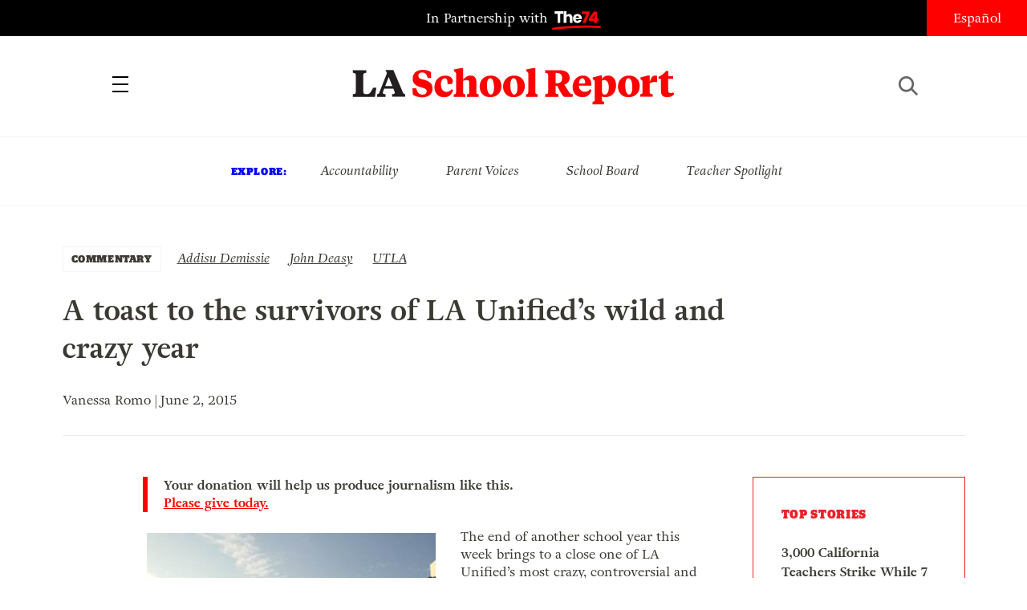

--- FILE ---
content_type: text/html; charset=UTF-8
request_url: https://www.laschoolreport.com/a-toast-to-the-survivors-of-la-unifieds-wild-and-crazy-year/
body_size: 14734
content:
<!--  --><!doctype html>
<html lang="en-US" class="no-js">
<head>
	<!-- Setup -->
    <meta charset="UTF-8">
	<meta name="viewport" content="width=device-width, initial-scale=1.0" />
	<meta name="format-detection" content="telephone=no">
	
	<!-- Title -->
	<title>A toast to the survivors of LA Unified&#8217;s wild and crazy year  |  LA School Report</title>
    
    <!-- SEO -->
    <meta name="description" content="The end of another school year this week brings to a close one of LA Unified’s most crazy, controversial and dysfunctional academic years. It&#8217;s a real testament to students, teachers and other school personnel that they persevered through so much disruption and tumult. So, a tip of the hat to the nation&#8217;s second-largest school district...">
    <meta name="keywords" content="Addisu Demissie, John Deasy, UTLA, ">
    
        <!-- Facebook OG Integration -->
    <meta property="og:title" content="A toast to the survivors of LA Unified&#8217;s wild and crazy year  |  LA School Report" />
    <meta property="og:description" content="The end of another school year this week brings to a close one of LA Unified’s most crazy, controversial and dysfunctional academic years. It&#8217;s a real testament to students, teachers and other school personnel that they persevered through so much disruption and tumult. So, a tip of the hat to the nation&#8217;s second-largest school district...">
    <meta property="og:type" content="website"/>
    <meta property="og:url" content="https://www.laschoolreport.com/a-toast-to-the-survivors-of-la-unifieds-wild-and-crazy-year/" />
	        <meta property="og:image" content="https://www.laschoolreport.com/wp-content/uploads/2015/02/Grand-park-rally-UTLA.jpg" />

	<!-- Twitter Card Integration -->
    <meta name="twitter:card" content="summary_large_image">
    <meta name="twitter:site" content="@LASchoolReport">
    <meta name="twitter:title" content="A toast to the survivors of LA Unified&#8217;s wild and crazy year  |  LA School Report">
    <meta name="twitter:description" content="The end of another school year this week brings to a close one of LA Unified’s most crazy, controversial and dysfunctional academic years. It&#8217;s a real testament to students, teachers and other school personnel that they persevered through so much disruption and tumult. So, a tip of the hat to the nation&#8217;s second-largest school district...">
    <meta name="twitter:image" content="https://www.laschoolreport.com/wp-content/uploads/2015/02/Grand-park-rally-UTLA.jpg">
    	
    <!-- Fonts and Styles-->
    <link rel='stylesheet' type='text/css' media='all' href="https://code.ionicframework.com/ionicons/2.0.1/css/ionicons.min.css" />
	<script src="https://use.typekit.net/ewo3bbs.js"></script>
    <script>try{Typekit.load({ async: true });}catch(e){}</script>

	<meta name='robots' content='max-image-preview:large' />
<script type="text/javascript">
window._wpemojiSettings = {"baseUrl":"https:\/\/s.w.org\/images\/core\/emoji\/14.0.0\/72x72\/","ext":".png","svgUrl":"https:\/\/s.w.org\/images\/core\/emoji\/14.0.0\/svg\/","svgExt":".svg","source":{"concatemoji":"https:\/\/www.laschoolreport.com\/wp-includes\/js\/wp-emoji-release.min.js?ver=6.1.1"}};
/*! This file is auto-generated */
!function(e,a,t){var n,r,o,i=a.createElement("canvas"),p=i.getContext&&i.getContext("2d");function s(e,t){var a=String.fromCharCode,e=(p.clearRect(0,0,i.width,i.height),p.fillText(a.apply(this,e),0,0),i.toDataURL());return p.clearRect(0,0,i.width,i.height),p.fillText(a.apply(this,t),0,0),e===i.toDataURL()}function c(e){var t=a.createElement("script");t.src=e,t.defer=t.type="text/javascript",a.getElementsByTagName("head")[0].appendChild(t)}for(o=Array("flag","emoji"),t.supports={everything:!0,everythingExceptFlag:!0},r=0;r<o.length;r++)t.supports[o[r]]=function(e){if(p&&p.fillText)switch(p.textBaseline="top",p.font="600 32px Arial",e){case"flag":return s([127987,65039,8205,9895,65039],[127987,65039,8203,9895,65039])?!1:!s([55356,56826,55356,56819],[55356,56826,8203,55356,56819])&&!s([55356,57332,56128,56423,56128,56418,56128,56421,56128,56430,56128,56423,56128,56447],[55356,57332,8203,56128,56423,8203,56128,56418,8203,56128,56421,8203,56128,56430,8203,56128,56423,8203,56128,56447]);case"emoji":return!s([129777,127995,8205,129778,127999],[129777,127995,8203,129778,127999])}return!1}(o[r]),t.supports.everything=t.supports.everything&&t.supports[o[r]],"flag"!==o[r]&&(t.supports.everythingExceptFlag=t.supports.everythingExceptFlag&&t.supports[o[r]]);t.supports.everythingExceptFlag=t.supports.everythingExceptFlag&&!t.supports.flag,t.DOMReady=!1,t.readyCallback=function(){t.DOMReady=!0},t.supports.everything||(n=function(){t.readyCallback()},a.addEventListener?(a.addEventListener("DOMContentLoaded",n,!1),e.addEventListener("load",n,!1)):(e.attachEvent("onload",n),a.attachEvent("onreadystatechange",function(){"complete"===a.readyState&&t.readyCallback()})),(e=t.source||{}).concatemoji?c(e.concatemoji):e.wpemoji&&e.twemoji&&(c(e.twemoji),c(e.wpemoji)))}(window,document,window._wpemojiSettings);
</script>
<style type="text/css">
img.wp-smiley,
img.emoji {
	display: inline !important;
	border: none !important;
	box-shadow: none !important;
	height: 1em !important;
	width: 1em !important;
	margin: 0 0.07em !important;
	vertical-align: -0.1em !important;
	background: none !important;
	padding: 0 !important;
}
</style>
	<link rel='stylesheet' id='wp-block-library-css' href='https://www.laschoolreport.com/wp-includes/css/dist/block-library/style.min.css?ver=6.1.1' type='text/css' media='all' />
<link rel='stylesheet' id='classic-theme-styles-css' href='https://www.laschoolreport.com/wp-includes/css/classic-themes.min.css?ver=1' type='text/css' media='all' />
<style id='global-styles-inline-css' type='text/css'>
body{--wp--preset--color--black: #000000;--wp--preset--color--cyan-bluish-gray: #abb8c3;--wp--preset--color--white: #ffffff;--wp--preset--color--pale-pink: #f78da7;--wp--preset--color--vivid-red: #cf2e2e;--wp--preset--color--luminous-vivid-orange: #ff6900;--wp--preset--color--luminous-vivid-amber: #fcb900;--wp--preset--color--light-green-cyan: #7bdcb5;--wp--preset--color--vivid-green-cyan: #00d084;--wp--preset--color--pale-cyan-blue: #8ed1fc;--wp--preset--color--vivid-cyan-blue: #0693e3;--wp--preset--color--vivid-purple: #9b51e0;--wp--preset--gradient--vivid-cyan-blue-to-vivid-purple: linear-gradient(135deg,rgba(6,147,227,1) 0%,rgb(155,81,224) 100%);--wp--preset--gradient--light-green-cyan-to-vivid-green-cyan: linear-gradient(135deg,rgb(122,220,180) 0%,rgb(0,208,130) 100%);--wp--preset--gradient--luminous-vivid-amber-to-luminous-vivid-orange: linear-gradient(135deg,rgba(252,185,0,1) 0%,rgba(255,105,0,1) 100%);--wp--preset--gradient--luminous-vivid-orange-to-vivid-red: linear-gradient(135deg,rgba(255,105,0,1) 0%,rgb(207,46,46) 100%);--wp--preset--gradient--very-light-gray-to-cyan-bluish-gray: linear-gradient(135deg,rgb(238,238,238) 0%,rgb(169,184,195) 100%);--wp--preset--gradient--cool-to-warm-spectrum: linear-gradient(135deg,rgb(74,234,220) 0%,rgb(151,120,209) 20%,rgb(207,42,186) 40%,rgb(238,44,130) 60%,rgb(251,105,98) 80%,rgb(254,248,76) 100%);--wp--preset--gradient--blush-light-purple: linear-gradient(135deg,rgb(255,206,236) 0%,rgb(152,150,240) 100%);--wp--preset--gradient--blush-bordeaux: linear-gradient(135deg,rgb(254,205,165) 0%,rgb(254,45,45) 50%,rgb(107,0,62) 100%);--wp--preset--gradient--luminous-dusk: linear-gradient(135deg,rgb(255,203,112) 0%,rgb(199,81,192) 50%,rgb(65,88,208) 100%);--wp--preset--gradient--pale-ocean: linear-gradient(135deg,rgb(255,245,203) 0%,rgb(182,227,212) 50%,rgb(51,167,181) 100%);--wp--preset--gradient--electric-grass: linear-gradient(135deg,rgb(202,248,128) 0%,rgb(113,206,126) 100%);--wp--preset--gradient--midnight: linear-gradient(135deg,rgb(2,3,129) 0%,rgb(40,116,252) 100%);--wp--preset--duotone--dark-grayscale: url('#wp-duotone-dark-grayscale');--wp--preset--duotone--grayscale: url('#wp-duotone-grayscale');--wp--preset--duotone--purple-yellow: url('#wp-duotone-purple-yellow');--wp--preset--duotone--blue-red: url('#wp-duotone-blue-red');--wp--preset--duotone--midnight: url('#wp-duotone-midnight');--wp--preset--duotone--magenta-yellow: url('#wp-duotone-magenta-yellow');--wp--preset--duotone--purple-green: url('#wp-duotone-purple-green');--wp--preset--duotone--blue-orange: url('#wp-duotone-blue-orange');--wp--preset--font-size--small: 13px;--wp--preset--font-size--medium: 20px;--wp--preset--font-size--large: 36px;--wp--preset--font-size--x-large: 42px;}.has-black-color{color: var(--wp--preset--color--black) !important;}.has-cyan-bluish-gray-color{color: var(--wp--preset--color--cyan-bluish-gray) !important;}.has-white-color{color: var(--wp--preset--color--white) !important;}.has-pale-pink-color{color: var(--wp--preset--color--pale-pink) !important;}.has-vivid-red-color{color: var(--wp--preset--color--vivid-red) !important;}.has-luminous-vivid-orange-color{color: var(--wp--preset--color--luminous-vivid-orange) !important;}.has-luminous-vivid-amber-color{color: var(--wp--preset--color--luminous-vivid-amber) !important;}.has-light-green-cyan-color{color: var(--wp--preset--color--light-green-cyan) !important;}.has-vivid-green-cyan-color{color: var(--wp--preset--color--vivid-green-cyan) !important;}.has-pale-cyan-blue-color{color: var(--wp--preset--color--pale-cyan-blue) !important;}.has-vivid-cyan-blue-color{color: var(--wp--preset--color--vivid-cyan-blue) !important;}.has-vivid-purple-color{color: var(--wp--preset--color--vivid-purple) !important;}.has-black-background-color{background-color: var(--wp--preset--color--black) !important;}.has-cyan-bluish-gray-background-color{background-color: var(--wp--preset--color--cyan-bluish-gray) !important;}.has-white-background-color{background-color: var(--wp--preset--color--white) !important;}.has-pale-pink-background-color{background-color: var(--wp--preset--color--pale-pink) !important;}.has-vivid-red-background-color{background-color: var(--wp--preset--color--vivid-red) !important;}.has-luminous-vivid-orange-background-color{background-color: var(--wp--preset--color--luminous-vivid-orange) !important;}.has-luminous-vivid-amber-background-color{background-color: var(--wp--preset--color--luminous-vivid-amber) !important;}.has-light-green-cyan-background-color{background-color: var(--wp--preset--color--light-green-cyan) !important;}.has-vivid-green-cyan-background-color{background-color: var(--wp--preset--color--vivid-green-cyan) !important;}.has-pale-cyan-blue-background-color{background-color: var(--wp--preset--color--pale-cyan-blue) !important;}.has-vivid-cyan-blue-background-color{background-color: var(--wp--preset--color--vivid-cyan-blue) !important;}.has-vivid-purple-background-color{background-color: var(--wp--preset--color--vivid-purple) !important;}.has-black-border-color{border-color: var(--wp--preset--color--black) !important;}.has-cyan-bluish-gray-border-color{border-color: var(--wp--preset--color--cyan-bluish-gray) !important;}.has-white-border-color{border-color: var(--wp--preset--color--white) !important;}.has-pale-pink-border-color{border-color: var(--wp--preset--color--pale-pink) !important;}.has-vivid-red-border-color{border-color: var(--wp--preset--color--vivid-red) !important;}.has-luminous-vivid-orange-border-color{border-color: var(--wp--preset--color--luminous-vivid-orange) !important;}.has-luminous-vivid-amber-border-color{border-color: var(--wp--preset--color--luminous-vivid-amber) !important;}.has-light-green-cyan-border-color{border-color: var(--wp--preset--color--light-green-cyan) !important;}.has-vivid-green-cyan-border-color{border-color: var(--wp--preset--color--vivid-green-cyan) !important;}.has-pale-cyan-blue-border-color{border-color: var(--wp--preset--color--pale-cyan-blue) !important;}.has-vivid-cyan-blue-border-color{border-color: var(--wp--preset--color--vivid-cyan-blue) !important;}.has-vivid-purple-border-color{border-color: var(--wp--preset--color--vivid-purple) !important;}.has-vivid-cyan-blue-to-vivid-purple-gradient-background{background: var(--wp--preset--gradient--vivid-cyan-blue-to-vivid-purple) !important;}.has-light-green-cyan-to-vivid-green-cyan-gradient-background{background: var(--wp--preset--gradient--light-green-cyan-to-vivid-green-cyan) !important;}.has-luminous-vivid-amber-to-luminous-vivid-orange-gradient-background{background: var(--wp--preset--gradient--luminous-vivid-amber-to-luminous-vivid-orange) !important;}.has-luminous-vivid-orange-to-vivid-red-gradient-background{background: var(--wp--preset--gradient--luminous-vivid-orange-to-vivid-red) !important;}.has-very-light-gray-to-cyan-bluish-gray-gradient-background{background: var(--wp--preset--gradient--very-light-gray-to-cyan-bluish-gray) !important;}.has-cool-to-warm-spectrum-gradient-background{background: var(--wp--preset--gradient--cool-to-warm-spectrum) !important;}.has-blush-light-purple-gradient-background{background: var(--wp--preset--gradient--blush-light-purple) !important;}.has-blush-bordeaux-gradient-background{background: var(--wp--preset--gradient--blush-bordeaux) !important;}.has-luminous-dusk-gradient-background{background: var(--wp--preset--gradient--luminous-dusk) !important;}.has-pale-ocean-gradient-background{background: var(--wp--preset--gradient--pale-ocean) !important;}.has-electric-grass-gradient-background{background: var(--wp--preset--gradient--electric-grass) !important;}.has-midnight-gradient-background{background: var(--wp--preset--gradient--midnight) !important;}.has-small-font-size{font-size: var(--wp--preset--font-size--small) !important;}.has-medium-font-size{font-size: var(--wp--preset--font-size--medium) !important;}.has-large-font-size{font-size: var(--wp--preset--font-size--large) !important;}.has-x-large-font-size{font-size: var(--wp--preset--font-size--x-large) !important;}
.wp-block-navigation a:where(:not(.wp-element-button)){color: inherit;}
:where(.wp-block-columns.is-layout-flex){gap: 2em;}
.wp-block-pullquote{font-size: 1.5em;line-height: 1.6;}
</style>
<link rel='stylesheet' id='LASR-css' href='https://www.laschoolreport.com/wp-content/themes/LASR_MS/style.css?version=1299468301&#038;ver=6.1.1' type='text/css' media='all' />
<link rel="https://api.w.org/" href="https://www.laschoolreport.com/wp-json/" /><link rel="alternate" type="application/json" href="https://www.laschoolreport.com/wp-json/wp/v2/posts/35054" /><link rel="EditURI" type="application/rsd+xml" title="RSD" href="https://www.laschoolreport.com/xmlrpc.php?rsd" />
<link rel="wlwmanifest" type="application/wlwmanifest+xml" href="https://www.laschoolreport.com/wp-includes/wlwmanifest.xml" />
<meta name="generator" content="WordPress 6.1.1" />
<link rel="canonical" href="https://www.laschoolreport.com/a-toast-to-the-survivors-of-la-unifieds-wild-and-crazy-year/" />
<link rel='shortlink' href='https://www.laschoolreport.com/?p=35054' />
<link rel="alternate" type="application/json+oembed" href="https://www.laschoolreport.com/wp-json/oembed/1.0/embed?url=https%3A%2F%2Fwww.laschoolreport.com%2Fa-toast-to-the-survivors-of-la-unifieds-wild-and-crazy-year%2F" />
<link rel="alternate" type="text/xml+oembed" href="https://www.laschoolreport.com/wp-json/oembed/1.0/embed?url=https%3A%2F%2Fwww.laschoolreport.com%2Fa-toast-to-the-survivors-of-la-unifieds-wild-and-crazy-year%2F&#038;format=xml" />
<link rel="icon" href="https://www.laschoolreport.com/wp-content/uploads/2022/08/cropped-T74-LASR-Social-Avatar-02-32x32.png" sizes="32x32" />
<link rel="icon" href="https://www.laschoolreport.com/wp-content/uploads/2022/08/cropped-T74-LASR-Social-Avatar-02-192x192.png" sizes="192x192" />
<link rel="apple-touch-icon" href="https://www.laschoolreport.com/wp-content/uploads/2022/08/cropped-T74-LASR-Social-Avatar-02-180x180.png" />
<meta name="msapplication-TileImage" content="https://www.laschoolreport.com/wp-content/uploads/2022/08/cropped-T74-LASR-Social-Avatar-02-270x270.png" />
		<style type="text/css" id="wp-custom-css">
			/*
Welcome to Custom CSS!

To learn how this works, see http://wp.me/PEmnE-Bt
*/		</style>
		    
    <!-- GA TRACKING -->
	<script>
	  (function(i,s,o,g,r,a,m){i['GoogleAnalyticsObject']=r;i[r]=i[r]||function(){
	  (i[r].q=i[r].q||[]).push(arguments)},i[r].l=1*new Date();a=s.createElement(o),
	  m=s.getElementsByTagName(o)[0];a.async=1;a.src=g;m.parentNode.insertBefore(a,m)
	  })(window,document,'script','https://www.google-analytics.com/analytics.js','ga');
	  ga('create', 'UA-34015481-1', 'auto', { 'allowLinker': true });
	  ga('send', 'pageview');
	  ga('require','linker');
	  ga('linker:autoLink', ['domain1.tld', 'domain2.tld'], false, true);
	</script>

    <!-- GA4 TRACKING -->
    <script async src="https://www.googletagmanager.com/gtag/js?id=G-QVBK3NLJ0X"></script>
    <script>
        window.dataLayer = window.dataLayer || [];
        function gtag(){dataLayer.push(arguments);}
        gtag('js', new Date());

        gtag('config', 'G-QVBK3NLJ0X');
    </script>


    
        <!-- CHARTBEAT -->

        
        <script type='text/javascript'>
            (function() {
                /** CONFIGURATION START **/
                var _sf_async_config = window._sf_async_config = (window._sf_async_config || {});
                _sf_async_config.uid = 66128;
                _sf_async_config.domain = 'laschoolreport.com';
                _sf_async_config.useCanonical = true;
                _sf_async_config.useCanonicalDomain = true;
                _sf_async_config.sections = 'COMMENTARY, NEWS, Addisu Demissie, John Deasy, UTLA'; //SET PAGE SECTION(S)
                _sf_async_config.authors = 'Vanessa Romo'; //SET PAGE AUTHOR(S)
                /** CONFIGURATION END **/
                function loadChartbeat() {
                    var e = document.createElement('script');
                    var n = document.getElementsByTagName('script')[0];
                    e.type = 'text/javascript';
                    e.async = true;
                    e.src = '//static.chartbeat.com/js/chartbeat.js';
                    n.parentNode.insertBefore(e, n);
                }
                loadChartbeat();
            })();
        </script>
        <script async src="//static.chartbeat.com/js/chartbeat_mab.js"></script>

    
</head>
<body class="page_a-toast-to-the-survivors-of-la-unifieds-wild-and-crazy-year">
	<div id="wrapper">

		<!-- HEADER -->
		<header>
    		<div id="header_top">
				<p class="partnership">
					<a href="https://www.the74million.org">In Partnership with <span>74</span></a>
				</p>
				<ul class="social">
					<li><a href="https://twitter.com/LASchoolReport" target="_blank" class="ion-social-twitter"><span>Twitter</span></a></li>
					<li><a href="https://www.facebook.com/LASchoolReport" target="_blank" class="ion-social-facebook"><span>Facebook</span></a></li>
				</ul>
				<div id="language">
					<a href=http://espanol.laschoolreport.com>Español</a>				</div>
			</div>
			<nav>
				<div class="nav_container">
					<a id="close_nav" class="close"></a>
					<ul>
						<li><a href="/category/news">News</a></li>
						<li><a href="/category/commentary">Commentary</a></li>
						<li><a href="/category/la-parents">LA Parents</a></li>
												<li><a href="https://www.the74million.org/about">About</a></li>
						<span class="mobile">
							<li><a id="show_explore" href="#">Explore</a></li>
								                        <li class="explore_mobile em_exp"><a href="https://www.laschoolreport.com/tag/accountability/">Accountability</a></li>
								                        <li class="explore_mobile em_exp"><a href="https://www.laschoolreport.com/tag/parent-voices/">Parent Voices</a></li>
								                        <li class="explore_mobile em_exp"><a href="https://www.laschoolreport.com/tag/school-board/">School Board</a></li>
								                        <li class="explore_mobile em_exp"><a href="https://www.laschoolreport.com/tag/teacher-spotlight/">Teacher Spotlight</a></li>
														<li><a id="show_contact" href="#">Contact</a></li>
							<li class="explore_mobile em_address">
								<a href="/cdn-cgi/l/email-protection#7f161119103f131e0c1c171010130d1a0f100d0b511c1012"><span class="__cf_email__" data-cfemail="c9a0a7afa689a5a8baaaa1a6a6a5bbacb9a6bbbde7aaa6a4">[email&#160;protected]</span><br/>
									<span>149 South Barrington Ave,</span>
									<span>Suite 249,<br/></span>
									<span>Los Angeles, CA 90049</span>
								</a>
							</li>
							<hr/>
							<ul class="social">
								<li><a href="https://twitter.com/LASchoolReport" target="_blank" class="ion-social-twitter"><span>Twitter</span></a></li>
								<li><a href="https://www.facebook.com/LASchoolReport" target="_blank" class="ion-social-facebook"><span>Facebook</span></a></li>
							</ul>
							<li class="language"><a href=http://espanol.laschoolreport.com>Español</a></li><br/>
							<p>Copyright © 2026 LA School Report</p>
						</span>
					</ul>
				</div>
			</nav>
			<div id="header_bottom">
				<h1><span><a href="https://www.laschoolreport.com">LA School Report</a></span></h1>
				<div id="hamburger"></div>
				<div id="search">
					<div id="search_button"></div>
					<form role="search" method="get" id="searchform" class="searchform" action="https://www.laschoolreport.com" placeholder="search">
						<input type="text" placeholder="Search" value="" name="s" id="s">
					</form>
					<div id="search_x"></div>
				</div>
			</div>
			<div id="header_top_mobile">
				<p class="partnership">In Partnership with <span>74</span></p>
			</div>
		</header>
    
		<!-- EXPLORE -->
		<section id="explore">
			<ul>
				<h3>Explore:</h3>
									<li class="explore_mobile em_exp"><a href="https://www.laschoolreport.com/tag/accountability/">Accountability</a></li>
									<li class="explore_mobile em_exp"><a href="https://www.laschoolreport.com/tag/parent-voices/">Parent Voices</a></li>
									<li class="explore_mobile em_exp"><a href="https://www.laschoolreport.com/tag/school-board/">School Board</a></li>
									<li class="explore_mobile em_exp"><a href="https://www.laschoolreport.com/tag/teacher-spotlight/">Teacher Spotlight</a></li>
							</ul>
		</section> 


		
		<!-- CONTENT -->
				<div class="content">   
			<div class="story">
				<div class="story_header">
					<div class="category">
						<a href="https://www.laschoolreport.com/category/commentary/">COMMENTARY</a>
					</div>
					<div class="tags">
						<ul>
													<li><a href="https://www.laschoolreport.com/tag/addisu-demissie/" rel="tag">Addisu Demissie</a></li>
													<li><a href="https://www.laschoolreport.com/tag/john-deasy/" rel="tag">John Deasy</a></li>
													<li><a href="https://www.laschoolreport.com/tag/utla/" rel="tag">UTLA</a></li>
												</ul>
					</div>
					<h1>A toast to the survivors of LA Unified&#8217;s wild and crazy year</h1>
										<p class="credits"> Vanessa Romo | June 2, 2015</p><br/>
					<hr/>
				</div>
				<div class="storyContainer">
					<div id="social_sidebar">
						<ul id="sidebar_listing">
                            <li><a class="ion-social-twitter" href="https://twitter.com/intent/tweet?url=https://www.laschoolreport.com/a-toast-to-the-survivors-of-la-unifieds-wild-and-crazy-year/&text=A+toast+to+the+survivors+of+LA+Unified%E2%80%99s+wild+and+crazy+year @LASchoolReport" target="_blank"><span>Twitter</span></a></li>
							<li><a class="ion-social-facebook" href="https://www.facebook.com/sharer/sharer.php?u=https://www.laschoolreport.com/a-toast-to-the-survivors-of-la-unifieds-wild-and-crazy-year/" target="_blank"><span>Facebook</span></a></li>
							<li><a class="ion-email" href="/cdn-cgi/l/email-protection#[base64]"><span>Mail</span></a></li>
						</ul>
					</div>
					<div class="storySidebar">
					
						<!-- TOP STORIES -->
						<section id="top_stories" class="sidebar_unit">
							<ul>
								<h3>Top Stories</h3>
																	<li><a href="https://www.laschoolreport.com/3000-california-teachers-school-staffers-strike-while-7-unions-declare-impasse/">3,000 California Teachers Strike While 7 Unions Declare Impasse</a></li>
																	<li><a href="https://www.laschoolreport.com/what-fewer-international-students-means-for-california/">What Fewer International Students Means for California</a></li>
																	<li><a href="https://www.laschoolreport.com/how-california-can-protect-students-from-washingtons-uncertainty/">How California Can Protect Students from Washington’s Uncertainty</a></li>
																</ul>
						</section>
						<div id="newsletter_signup_sb" class="sidebar_unit signup_form">
							<h4><center>SIGN UP FOR OUR NEWSLETTER</center></h4>
											<form id="email_capture" class="email-form" action="" method="POST">
			<input type="submit" value="Submit">
			<span>
				<input type="email" name="email" placeholder="Email Address">
                <input id="last_name" name="last_name" type="text" value=""  />
            </span>
		</form>
		<p class="gratitude" style="text-align:left"></p> 
						</div>
									<!-- FROM THE 74 -->
			<section id="from74" class="sidebar_unit">
				<h3>from  <span>74</span></h3>
				<ul>
									<li>
						<a href="https://www.the74million.org/article/shut-out-inequitable-access-to-after-school-programs-grows/" target="_blank">
							<p>Shut Out: Inequitable Access to After School Programs Grows</p>
						</a>      
					</li>
									<li>
						<a href="https://www.the74million.org/article/zodiac-sign-assigned-seating-this-teacher-says-it-works/" target="_blank">
							<p>Zodiac Sign Assigned Seating? This Teacher Says It Works</p>
						</a>      
					</li>
									<li>
						<a href="https://www.the74million.org/zero2eight/as-time-runs-out-a-dozen-head-start-families-and-providers-share-their-fears/" target="_blank">
							<p>As Time Runs Out, a Dozen Head Start Families and Providers Share Their Fears</p>
						</a>      
					</li>
									<li>
						<a href="https://www.the74million.org/article/how-work-based-learning-helped-two-oakland-teens-take-flight-literally/" target="_blank">
							<p>How Work-Based Learning Helped Two Oakland Teens Take Flight — Literally</p>
						</a>      
					</li>
								</ul>
			</section>
					</div>
					<div class="storyContent">
                        <p class="cta">Your donation will help us produce journalism like this. <a href="https://the74.fundjournalism.org/donate/?campaign=701Jw00000Nx0ZrIAJ">Please give today.</a></p>
                        <!--<p class="cta">Get stories like this delivered straight to your inbox. <a href="http://www.laschoolreport.com/newsletter/">Sign up for the LA School Report newsletter.</a></p>-->
                        <div id="attachment_33775" style="width: 370px" class="wp-caption alignleft"><a href="http://laschoolreport.com/wp-content/uploads/2015/02/Grand-park-rally-UTLA.jpg"><img aria-describedby="caption-attachment-33775" decoding="async" class="wp-image-33775" src="http://laschoolreport.com/wp-content/uploads/2015/02/Grand-park-rally-UTLA.jpg" alt="LA Unified" width="360" height="270" srcset="https://www.laschoolreport.com/wp-content/uploads/2015/02/Grand-park-rally-UTLA.jpg 375w, https://www.laschoolreport.com/wp-content/uploads/2015/02/Grand-park-rally-UTLA-120x90.jpg 120w, https://www.laschoolreport.com/wp-content/uploads/2015/02/Grand-park-rally-UTLA-320x240.jpg 320w" sizes="(max-width: 360px) 100vw, 360px" /></a><p id="caption-attachment-33775" class="wp-caption-text">UTLA rally at Grand Park</p></div>
<p>The end of another school year this week brings to a close one of LA Unified’s most crazy, controversial and dysfunctional academic years. It&#8217;s a real testament to students, teachers and other school personnel that they persevered through so much disruption and tumult.</p>
<p>So, a tip of the hat to the nation&#8217;s second-largest school district as it navigated through a Hit Parade of memorable moments. Here are 10 of them, in no particular order of consequence:</p>
<p><span style="text-decoration: underline;"><em><b>The MISIS Meltdown</b></em></span></p>
<p>Even before the first day of school, the<a href="http://laschoolreport.com/search-results/?q=misis" target="_blank"> MISIS</a> debut was a debacle. Summer school teachers who tested out the district-developed software, which was supposed to streamline and centralize all student data including scheduling, grades, attendance records, and disciplinary files, did their best to sound the alarm about the program’s myriad problems.</p>
<p>But under the direction of <strong>Matt Hill</strong>, Chief Strategy Officer, and <strong>Ron Chandler</strong>, Chief Information Officer &#8212; both of them now <a href="http://laschoolreport.com/chandler-lausds-head-of-it-resigns-in-face-of-misis-crisis/" target="_blank">working elsewhere</a> &#8212; the district plowed ahead with the district-wide roll out assuring anyone who asked, “We got it!”</p>
<p>While the original budget allocated for MISIS was $29 million, spending is likely to top $133 million next week when the board is expected to approve after another $79.6 million in bond funds. Meanwhile, the district’s IT team is working alongside Microsoft employees on continued repairs that will last through 2015-16.</p>
<p><span style="text-decoration: underline;"><em><b>Superintendent John Deasy Resigns</b></em></span></p>
<p>Superintendent <strong>John Deasy</strong> was at ideological odds with three, then four members of the school board throughout most of his tenure. But it was the one-two punch of the MISIS failure that left thousands of students across the district class-less for several weeks combined with the continued scrutiny over the terrible iPad deal the district struck with Apple and Pearson that ultimately lead to his departure in October 2014.</p>
<p>His aggressive policies &#8212; such as the iPads-for-all program, reconstitution of consistently low-performing schools and his anti-tenure stance &#8212; kept him<a href="http://laschoolreport.com/breaking-news-lausd-deasy-expected-to-step-down-tomorrow/" target="_blank"> at odds with board</a> members, teachers and the public at large.</p>
<p><span id="more-35054"></span></p>
<p>Deasy is now working as a consultant for The Broad Center for the Management of School Systems as a “superintendent-in-residence.” The center is a leadership academy for school administrators, which is funded by <strong>Eli Broad</strong>, a longtime Deasy supporter and powerful financier of California education reform efforts.</p>
<p><span style="text-decoration: underline;"><em><b>Cortines Redux, Redux</b></em></span></p>
<p>You know that scene toward the end of J.R. Tolkien’s &#8220;Return of the King&#8221; when it seems as if all is lost and the Witch-King of Angmar is about to defeat the good guys but then Aragorn, out of nowhere, shows up with the Army of the Dead to save the day? That’s basically what it was like for the board when <strong>Ramon Cortines</strong> was <a href="http://laschoolreport.com/cortines-on-returning-to-lausd-a-third-time-they-called-my-bluff/" target="_blank">plucked out of retirement</a> to lead the district for a third time following Deasy’s departure.</p>
<p>Since taking over, the members have embraced a new found unity with Cortines, even turning their backs on initiatives they wholly supported under Deasy, including the billion dollar iPad initiative which they had unanimously approved.</p>
<p>Cortines’ contract was renewed for another year last month. And, according to board member <strong>Steve Zimmer</strong>, the octogenarian will be “really involved” in the selection of his successor in the coming year.</p>
<p><span style="text-decoration: underline;"><em><b>iPads for All! iPads for Some. iPads for None?</b></em></span></p>
<p>Deasy was the first to halt the district’s iPad buying spree following the disclosure of emails suggesting he and other district officials had tailored the bid process to favor Apple and the software maker, Pearson, during the bid process. At the time, he said the district would reopen bidding to take advantage of a changing marketplace and student needs. But he quit before that happened.</p>
<p>Once Cortines came on board he lifted the moratorium to ensure there would be enough devices for students to take the Smarter Balanced tests. Then came the <a href="http://laschoolreport.com/cortines-delays-lausd-ipad-program-in-face-of-fbi-investigation-lausd/" target="_blank">FBI investigation</a> during which agents seized 20 boxes of documents related to the deal.</p>
<p>Cortines finally cancelled the district’s contract with the two companies in April, saying LA Unified will not pay for any future deliveries of iPads that have Pearson educational software on them. The district will also be looking to recoup the cost of any devices that did not work properly.</p>
<p>A day later, Pearson stock <a href="http://laschoolreport.com/pearson-stock-takes-a-dive-after-rebuke-by-la-unified/" target="_blank">plummeted</a>.</p>
<p><span style="text-decoration: underline;"><em><b>Shuffling the Deck at Beaudry</b></em></span></p>
<p>Since taking over, Cortines has <a href="http://laschoolreport.com/cortines-doubles-number-of-direct-reports-in-lausd-overhaul/" target="_blank">shaken things up</a> in nearly every department either reassigning top level executives or accepting a slew of resignations from former Deasy appointees.</p>
<p>Here’s a short list of people who find themselves in new surroundings:</p>
<p><strong>Ron Chandler</strong> &#8212; umm &#8212; resigned amid public outrage over MISIS and the iPad deal. <strong>Matt Hill,</strong> recently hired as superintendent of Burbank Unified School District, will be leaving at the end of the year. <strong>Tommy Chang</strong>, LAUSD’s superintendent of the Intensive Support and Innovation Educational Service Center, got a new job as superintendent of Boston  Public Schools. He has taken <strong>Donna Muncey</strong>, an aide to Deasy in three different school districts, as well as former communications director, <strong>Lydia Ramos</strong>.</p>
<p>Two of the most notable promotions were given to <strong>Diane Pappas</strong> and <strong>Thelma Melendez de Santa Ana</strong>. Pappas started off the year as as an attorney at the General Counsel’s office. Now, she’s leading the MISIS recovery effort. Melendez is taking over the newly formed office of the Chief Executive Officer, Educational Services.</p>
<p><span style="text-decoration: underline;"><em><b>Mo’ computerized testing; Mo’ problems</b></em></span></p>
<p>Year two of the Smarter Balanced computerized testing <a href="http://laschoolreport.com/lausds-smarter-balanced-dry-run-exposes-an-array-of-problems/" target="_blank">didn’t go very well</a>. For starters, teachers and students who were promised they’d get months to practice taking the exam on iPads or laptops didn’t get their devices until weeks before the test, in part because of the backlash against the iPads for all program as well as general disorganization by the district.</p>
<p>And, in the only district-wide “dress rehearsal,” most schools reported experiencing technical snafus. Just how bad things did or did not go during the actual test will remain a mystery for another month.</p>
<p>“We won&#8217;t have results to share publicly until July or so,” <strong>Gayle Pollard-Terry</strong>, a district spokesperson, told <strong>LA School Report</strong>.</p>
<p>The one bright spot is that this year’s test results won’t be used to for any high-stakes purposes.</p>
<p><span style="text-decoration: underline;"><em><b>Let’s Make a Contract Deal</b></em></span></p>
<p>After more than eight years without one, the district finally negotiated a new contract with UTLA, averting a threatened teachers strike under new president <strong>Alex Caputo-Pearl</strong>, who began saber-rattling even before he won office in early 2014. Other labor partners got new deals, as well.</p>
<p>Teachers will get a<a href="http://laschoolreport.com/utla-members-overwhelmingly-approve-agreement-with-lausd/" target="_blank"> 10.4 percent salary increase</a> over the next two years. In all, the agreement with UTLA will cost a total of $633 million over three years, plus an additional $31.6 million for several labor groups with “me too” clauses, also over three years, according to LA Unified officials.</p>
<p>The district signed off on deals with Service Employees International Union Local 99 (SEIU), Associated Administrators of Los Angeles (AALA) and Teamsters Local 572, agreeing to salary increases of roughly 2 percent over the next two years and 2.5 percent in 2016. The proposed contract with the California School Employee Association (CSEA), made up of library aides, gardeners and payroll clerks, includes a retroactive 2 percent payment for 2013-14.</p>
<p><span style="text-decoration: underline;"><em><b>Turnover on the board</b></em></span></p>
<p>Four school board seats were up for grabs this year causing rampant speculation about the impact of this configuration over that configuration. But after nearly $5 million in spending by pro-charter and pro-union groups, it appears that the balance on the board, which at the moment is a majority of union-leaning, <a href="http://laschoolreport.com/analysis-for-the-lausd-board-changes-in-faces-but-not-balance/" target="_blank">will remain as is</a>.</p>
<p>Despite a win by<strong> Ref Rodriguez</strong> over <strong>Bennett Kayser</strong>, five of the seven board members were elected with the help of the teachers union. <strong>Tamar Galatzan</strong> lost her bid for a third term to first-time candidate, <strong>Scott Schmerelson</strong>. <strong>Richard Vladovic</strong> handily defeated <strong>Lydia Gutierrez</strong>.</p>
<p>And <strong>George McKenna</strong>, who won a special election last year to fill out the term of the late <strong>Marguerite LaMotte</strong>, won, running unopposed.</p>
<p>Not that too many people cared. Fewer than 10 percent of registered voters showed up to cast a ballot.</p>
<p><span style="text-decoration: underline;"><em><b>Budget Bonanza</b></em></span></p>
<p>Despite doom and gloom projections that the district would be facing a $130 million deficit this year, the state tax revenues turned good news onto better news. Latest figures estimate LA Unified will receive an<a href="http://laschoolreport.com/additional-660-million-may-be-available-for-california-schools/" target="_blank"> additional $710 million</a>.</p>
<p>Still, Cortines has been reluctant to allocate the extra cash toward specific programs, insisting the added money is one-time funding.</p>
<p>In April, the district issued 609 lay-off notices to a combination of teachers, counselors and social workers explaining that “reductions in force” are necessary to balance the 2015-16 budget. The district also announced plans to cut pre-kindergarten and adult education programs. But that was before Governor <strong>Jerry Brown</strong>’s revised budget.</p>
<p>The board will finalize the 2015-16 budget in the coming weeks.</p>
<p><span style="text-decoration: underline;"><em><b>Ill-Conceived Ethnic Studies</b></em></span></p>
<p>When the LA Unified school board passed a resolution that would begin the process of making ethic studies a graduation requirement, it did so without knowing how much it would cost. A new committee report released last month estimates that it will cost<a href="http://laschoolreport.com/report-more-time-a-lot-more-money-needed-for-ethnic-studies/" target="_blank"> almost $72.7 million</a> over four years, an amount that far exceeds the initial district estimate of $3.4 million that was tossed around at the November meeting when the resolution was voted on.</p>
<p>While many district schools already offer ethnic studies courses as electives, LA Unified became only the second district in the state after El Rancho Unified to have an ethnic studies course required for graduation.</p>
<p>One of the committee’s key recommendations is a significant delay in implementing the new graduation requirements. The board’s November resolution called on ethic studies coursework to be required for graduation for the class of 2019, but the committee wants it to be delayed until the class of 2022, meaning incoming 9th graders in 2018 would be the first to have the new requirement.</p>
					</div>
				</div>
			</div>
			
						
		
			<!-- READ NEXT -->
			<section id="read_next">
				<div class="section_header">
					<h3>Read Next</h3>
				</div>  
				<div id="read_next_container">
					<ul>
												<li class="">
							<a href="https://www.laschoolreport.com/california-legislators-to-try-again-to-make-kindergarten-mandatory/">
											
																<div class="rn_image" style="background-image: url('https://www.laschoolreport.com/wp-content/uploads/2026/01/kindergarten-in-California-320x192.jpg');"></div>	
											
								<div class="rn_title"> 
																		<div class="meta_label">NEWS</div> 		
													
									<p>California Legislators to Try Again to Make Kindergarten Mandatory</p>
								</div>
							</a>
						</li>
												<li class="">
							<a href="https://www.laschoolreport.com/trump-administration-plans-to-freeze-billions-in-childcare-funding-to-california/">
											
																<div class="rn_image" style="background-image: url('https://www.laschoolreport.com/wp-content/uploads/2026/01/Donald-Trump-school-choice-order-320x192.jpg');"></div>	
											
								<div class="rn_title"> 
																		<div class="meta_label">NEWS</div> 		
													
									<p>Trump Administration Plans to Freeze Billions in Childcare Funding to California</p>
								</div>
							</a>
						</li>
												<li class="">
							<a href="https://www.laschoolreport.com/food-insecurity-is-surging-among-child-care-providers/">
											
																<div class="rn_image" style="background-image: url('https://www.laschoolreport.com/wp-content/uploads/2026/01/food-insecurity-child-care-320x192.jpg');"></div>	
											
								<div class="rn_title"> 
																		<div class="meta_label">NEWS</div> 		
													
									<p>Food Insecurity Is Surging Among Child Care Providers</p>
								</div>
							</a>
						</li>
												<li class="">
							<a href="https://www.laschoolreport.com/l-a-fires-schools-mourn-losses-celebrate-progress-on-anniversary/">
											
																<div class="rn_image" style="background-image: url('https://www.laschoolreport.com/wp-content/uploads/2026/01/los-angeles-wildfires-anniversary-320x192.png');"></div>	
											
								<div class="rn_title"> 
																		<div class="meta_label">NEWS</div> 		
													
									<p>L.A. Fires: Schools Mourn Losses, Celebrate Progress on Anniversary</p>
								</div>
							</a>
						</li>
												<li class="">
							<a href="https://www.laschoolreport.com/lausd-taps-private-funders-to-level-the-playing-field-between-district-schools/">
											
																<div class="rn_image" style="background-image: url('https://www.laschoolreport.com/wp-content/uploads/2026/01/la-school-fundraising-320x192.png');"></div>	
											
								<div class="rn_title"> 
																		<div class="meta_label">NEWS</div> 		
													
									<p>LAUSD Taps Private Funders to ‘Level the Playing Field’ Between District Schools</p>
								</div>
							</a>
						</li>
												<li class="">
							<a href="https://www.laschoolreport.com/layoffs-cuts-and-closures-are-coming-to-lausd-schools-as-district-confronts-budget-shortfalls/">
											
																<div class="rn_image" style="background-image: url('https://www.laschoolreport.com/wp-content/uploads/2025/12/los-angeles-budget-cuts-320x192.png');"></div>	
											
								<div class="rn_title"> 
																		<div class="meta_label">NEWS</div> 		
													
									<p>Layoffs, Cuts and Closures Are Coming to LAUSD Schools As District Confronts Budget Sho...</p>
								</div>
							</a>
						</li>
												<li class="">
							<a href="https://www.laschoolreport.com/how-can-los-angeles-schools-have-a-looming-1-6b-deficit-with-19b-in-revenues/">
											
																<div class="rn_image" style="background-image: url('https://www.laschoolreport.com/wp-content/uploads/2025/12/childrens-diverse-literature-320x192.jpg');"></div>	
											
								<div class="rn_title"> 
																		<div class="meta_label">ANALYSIS</div> 		
													
									<p>How Can Los Angeles’ Schools Have a Looming $1.6B Deficit With $19B in Revenues?</p>
								</div>
							</a>
						</li>
												<li class="">
							<a href="https://www.laschoolreport.com/rob-reiner-spent-a-decade-fighting-for-california-kids/">
											
																<div class="rn_image" style="background-image: url('https://www.laschoolreport.com/wp-content/uploads/2025/12/rob-reiner-children-education-3-320x192.jpg');"></div>	
											
								<div class="rn_title"> 
																		<div class="meta_label">NEWS</div> 		
													
									<p>Rob Reiner Spent a Decade Fighting For California Kids</p>
								</div>
							</a>
						</li>
												<li class="hidden" ></li>
						<li class="hidden" ></li>
						<li class="hidden" ></li>
						<li class="hidden" ></li>
						<li class="hidden" ></li>
						<li class="hidden" ></li>
						<li class="hidden" ></li>
						<li class="hidden" ></li>
					</ul>
				</div>
		</section>
		
		</div><!-- close the content --> 
        
        <!-- FOOTER -->
		<footer>
			<div id="footer_container">
				<div class="ft_social">
					<img src="https://www.laschoolreport.com/wp-content/themes/LASR_MS/images/la-school-report-logo_footer.svg" width="292" height="auto" alt=""/><br/>
					<ul class="social">
						<li><a href="https://twitter.com/LASchoolReport" target="_blank" class="ion-social-twitter"><span>Twitter</span></a></li>
						<li><a href="https://www.facebook.com/LASchoolReport" target="_blank" class="ion-social-facebook"><span>Facebook</span></a></li>
					</ul>
					Copyright © 2026 LA School Report
				</div>
				<div class="ft_contact">
					<span id="newsletter-form-ft">
                        <h3>Sign up for Updates</h3>
                        <div id="newsletter_signup_ft" class="alternate">
                            				<form id="email_capture" class="email-form" action="" method="POST">
			<input type="submit" value="Submit">
			<span>
				<input type="email" name="email" placeholder="Email Address">
                <input id="last_name" name="last_name" type="text" value=""  />
            </span>
		</form>
		<p class="gratitude" style="text-align:left"></p>                        </div>
                    </span>
					<h3>Contact Us</h3>
					<p><a class="contact_us" href="/cdn-cgi/l/email-protection#cda4a3aba28da1acbeaea5a2a2a1bfa8bda2bfb9e3aea2a0"><span class="__cf_email__" data-cfemail="e38a8d858ca38f8290808b8c8c8f9186938c9197cd808c8e">[email&#160;protected]</span></a></p>
					<h3 class="supporters"><a href="https://www.the74million.org/page/supporters" target="_blank">Our Supporters</a></h3>
				</div>
			</div>
		</footer>
		
	</div><!--close the wrapper-->
	
	<script data-cfasync="false" src="/cdn-cgi/scripts/5c5dd728/cloudflare-static/email-decode.min.js"></script><script type='text/javascript' src='https://www.laschoolreport.com/wp-content/themes/LASR_MS/js/main.js?ver=1299468301' id='main-js'></script>
<!-- PHP TIME CLOCK (3.4629759788513) -->
<!--- SETUP THEME (0.0010039806365967) -->
<!---- 0.0010039806365967 -->
<!--- INIT (0.0011568069458008) -->
<!---- 0.0011568069458008 -->
<!--- ADJUST SEARCH PAGE POSTS (0.0060064792633057) -->
<!---- 0.0010020732879639 -->
<!---- 0.0010008811950684 -->
<!---- 0.0010008811950684 -->
<!---- 0.0010008811950684 -->
<!---- 0.0010008811950684 -->
<!---- 0.0010008811950684 -->
<!--- FEATURED TERMS (2.9238700866699) -->
<!---- 2.9238700866699 -->
<!--- STYLE EXCERPT MORE (0.0010008811950684) -->
<!---- 0.0010008811950684 -->
<!--- META DESCRIPTION (0.0098960399627686) -->
<!---- 0.0098960399627686 -->
<!--- META KEYWORDS (0.0010800361633301) -->
<!---- 0.0010800361633301 -->
<!--- ENQUEUE (0.0010297298431396) -->
<!---- 0.0010297298431396 -->
<!--- TRACK POST PREVIEWS (0.0076799392700195) -->
<!---- 0.0076799392700195 -->
<!--- ADD CHARTBEAT (0.0010709762573242) -->
<!---- 0.0010709762573242 -->
<!--- CURRENT LANGUAGE (0.017012596130371) -->
<!---- 0.0010011196136475 -->
<!---- 0.0010011196136475 -->
<!---- 0.0010008811950684 -->
<!---- 0.00099992752075195 -->
<!---- 0.00099992752075195 -->
<!---- 0.0010008811950684 -->
<!---- 0.0010008811950684 -->
<!---- 0.0010027885437012 -->
<!---- 0.0010008811950684 -->
<!---- 0.0010008811950684 -->
<!---- 0.0010008811950684 -->
<!---- 0.00099992752075195 -->
<!---- 0.0010008811950684 -->
<!---- 0.0010008811950684 -->
<!---- 0.00099992752075195 -->
<!---- 0.0010008811950684 -->
<!---- 0.00099992752075195 -->
<!--- STAFF MEMBERS (0.0052046775817871) -->
<!---- 0.0041778087615967 -->
<!---- 0.0010268688201904 -->
<!--- LIVESTREAM INFO (0.0018830299377441) -->
<!---- 0.0018830299377441 -->
<!--- CONTENT WITH CAPITONS (0.0027289390563965) -->
<!---- 0.0027289390563965 -->
<!--- TRANSLATION LINK (0.0024540424346924) -->
<!---- 0.0024540424346924 -->
<!--- TOP STORIES (0.36672472953796) -->
<!---- 0.36672472953796 -->
<!--- FROM THE 74 (0.0065999031066895) -->
<!---- 0.0065999031066895 -->
<!--- MORE STORIES (0.069880962371826) -->
<!---- 0.069880962371826 -->
 
<script defer src="https://static.cloudflareinsights.com/beacon.min.js/vcd15cbe7772f49c399c6a5babf22c1241717689176015" integrity="sha512-ZpsOmlRQV6y907TI0dKBHq9Md29nnaEIPlkf84rnaERnq6zvWvPUqr2ft8M1aS28oN72PdrCzSjY4U6VaAw1EQ==" data-cf-beacon='{"version":"2024.11.0","token":"7f49db83507a421098e9f6d7e967a3a7","r":1,"server_timing":{"name":{"cfCacheStatus":true,"cfEdge":true,"cfExtPri":true,"cfL4":true,"cfOrigin":true,"cfSpeedBrain":true},"location_startswith":null}}' crossorigin="anonymous"></script>
</body>
</html>
